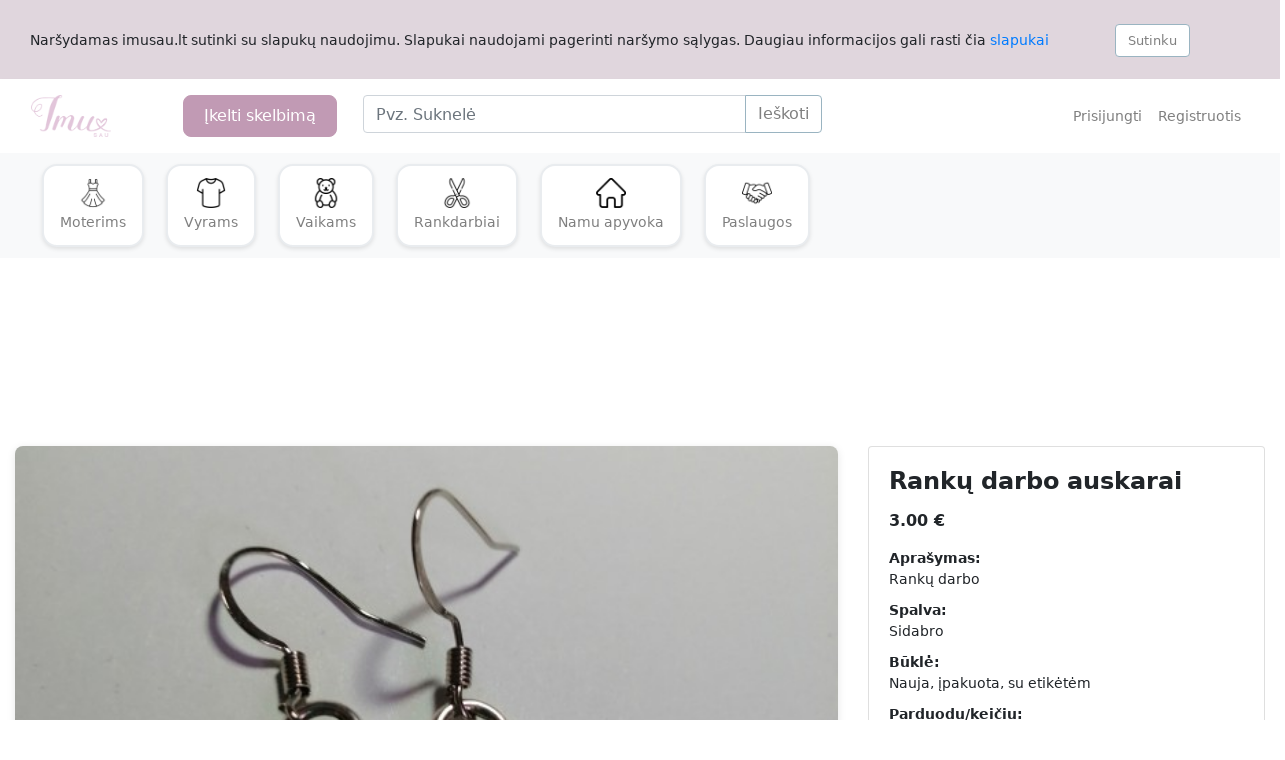

--- FILE ---
content_type: text/html; charset=UTF-8
request_url: https://imusau.lt/skelbimas/ranku-darbo-auskarai-9
body_size: 8078
content:
<!DOCTYPE html>
<html>
<head>
    <meta charset="utf-8">
    <meta name="viewport" content="width=device-width, initial-scale=1">
    <!-- CSRF Token -->
    <meta name="csrf-token" content="w4JAsgSP7Ak9jfnwDEAvSMb0Gn8aRuAXtv8d0rpy">
     <!-- Base url added -->
    <meta name="api-base-url" content="https://imusau.lt" />
        <meta name="title" content="">
    <meta name="description" content="Įvairūs skelbimai apie parduodamus, keičiamus, dovanojamus drabužius, aksesuarus, namų apyvokos reikmenis, baldus, buitinę techniką ir begalę kitų daiktų. Skelbimų portalas ImuSau.lt – pirk, parduok, dovanok, keisk, bendrauk!">
    <meta name="facebook-domain-verification" content="upcjgz4gmcrdgbxm7yfrmwbyavh6c7" />
    
    <title>Pirk, parduok, keisk, dovanok! | SKELBIMŲ PORTALAS | imusau.lt</title>
    <link rel="shortcut icon" href="https://imusau.lt/storage/images/title-icon-imusau.png">
    
    <!-- Fonts -->
    <link rel="dns-prefetch" href="//fonts.gstatic.com">
    <link href="https://fonts.googleapis.com/css?family=Nunito" rel="stylesheet" type="text/css">
    
    <!-- External CSS that needs to stay -->
    <link href="https://cdn.jsdelivr.net/npm/select2@4.0.13/dist/css/select2.min.css" rel="stylesheet" />
    <link rel="stylesheet" href="https://cdnjs.cloudflare.com/ajax/libs/animate.css/3.7.0/animate.min.css">
    <link rel="stylesheet" href="https://use.fontawesome.com/releases/v5.8.1/css/all.css" integrity="sha384-50oBUHEmvpQ+1lW4y57PTFmhCaXp0ML5d60M1M7uH2+nqUivzIebhndOJK28anvf" crossorigin="anonymous">
    
        <!-- External JS in order -->
    <script src="https://ajax.googleapis.com/ajax/libs/jquery/3.1.0/jquery.min.js"></script>
    <script src="https://imusau.lt/js/jquery.lazy.min.js"></script>
    <script src="https://imusau.lt/js/lazy-load.js"></script>
    <script src="https://imusau.lt/js/lightbox.js" defer></script>
    <script src="https://imusau.lt/js/custom.js" defer></script>
    <script src="https://imusau.lt/js/nav-categories-pull.js" defer></script>
    <script src="https://imusau.lt/js/croppie-lib.js" defer></script>
    <script src="https://imusau.lt/js/user-profile-crop.js" defer></script>
    <script src="https://cdn.jsdelivr.net/npm/select2@4.0.13/dist/js/select2.min.js" defer></script>
    <script src="https://cdn.jsdelivr.net/npm/bootstrap@4.6.0/dist/js/bootstrap.bundle.min.js"></script>

    <!-- Vite Assets (just CSS and Vue components) -->
    <link rel="preload" as="style" href="https://imusau.lt/build/assets/app-3139e86b.css" /><link rel="preload" as="style" href="https://imusau.lt/build/assets/app-680f1fab.css" /><link rel="modulepreload" href="https://imusau.lt/build/assets/app-42e3695f.js" /><link rel="stylesheet" href="https://imusau.lt/build/assets/app-3139e86b.css" /><link rel="stylesheet" href="https://imusau.lt/build/assets/app-680f1fab.css" /><script type="module" src="https://imusau.lt/build/assets/app-42e3695f.js"></script></head>
<body>
    <!-- Google tag (gtag.js) -->
    <script async src="https://www.googletagmanager.com/gtag/js?id=G-J7NL7NYJ6E"></script>
    <script>
      window.dataLayer = window.dataLayer || [];
      function gtag(){dataLayer.push(arguments);}
      gtag('js', new Date());

      gtag('config', 'G-J7NL7NYJ6E');
  </script>
    <div class="js-cookie-consent cookie-consent fixed bottom-0 inset-x-0 pb-2">
    <div class="row align-items-center">
        <div class="col-md-auto">
            <p class="text-black cookie-consent__message mb-0 mr-md-3">
                Naršydamas imusau.lt sutinki su slapukų naudojimu. Slapukai naudojami pagerinti naršymo sąlygas. Daugiau informacijos gali rasti čia <a href="/slapukai">slapukai</a>
            </p>
        </div>
        <div class="col-md-auto">
            <button class="js-cookie-consent-agree cookie-consent__agree btn btn-primary align-middle">
                Sutinku
            </button>
        </div>
    </div>
</div>


    <script>

        window.laravelCookieConsent = (function () {

            const COOKIE_VALUE = 1;
            const COOKIE_DOMAIN = 'imusau.lt';

            function consentWithCookies() {
                setCookie('laravel_cookie_consent', COOKIE_VALUE, 7300);
                hideCookieDialog();
            }

            function cookieExists(name) {
                return (document.cookie.split('; ').indexOf(name + '=' + COOKIE_VALUE) !== -1);
            }

            function hideCookieDialog() {
                const dialogs = document.getElementsByClassName('js-cookie-consent');

                for (let i = 0; i < dialogs.length; ++i) {
                    dialogs[i].style.display = 'none';
                }
            }

            function setCookie(name, value, expirationInDays) {
                const date = new Date();
                date.setTime(date.getTime() + (expirationInDays * 24 * 60 * 60 * 1000));
                document.cookie = name + '=' + value
                    + ';expires=' + date.toUTCString()
                    + ';domain=' + COOKIE_DOMAIN
                    + ';path=/'
                    + ';samesite=lax';
            }

            if (cookieExists('laravel_cookie_consent')) {
                hideCookieDialog();
            }

            const buttons = document.getElementsByClassName('js-cookie-consent-agree');

            for (let i = 0; i < buttons.length; ++i) {
                buttons[i].addEventListener('click', consentWithCookies);
            }

            return {
                consentWithCookies: consentWithCookies,
                hideCookieDialog: hideCookieDialog
            };
        })();
    </script>

    <!-- Main site content (OUTSIDE Vue app) -->
<input type="hidden" name="chatAppID" id="chatAppID" value="">

<!-- main navigation -->
<nav class="navbar navbar-expand-md navbar-light navbar-laravel">
    <div class="container">
        <a class="navbar-brand" href="https://imusau.lt">
            <img alt="Imu Sau Logo" src="/storage/images/contrast-logo-imusau.png" width="80">
        </a>
        
        <!-- Always visible search bar on mobile -->
        <div class="d-md-none mobile-search-container">
            <form class="form-inline" action="https://imusau.lt/search" method="get">
                <input type="hidden" name="_token" value="w4JAsgSP7Ak9jfnwDEAvSMb0Gn8aRuAXtv8d0rpy" autocomplete="off">                <div class="input-group mobile-search">
                    <input aria-label="Search" class="form-control" placeholder="Pvz. Suknelė" name="query">
                    <div class="input-group-append">
                        <button class="btn btn-secondary" type="submit">Ieškoti</button>
                    </div>
                </div>
            </form>
        </div>
        
        <button aria-controls="navbarSupportedContent" aria-expanded="false" aria-label="Toggle navigation" class="navbar-toggler" data-target="#navbarSupportedContent" data-toggle="collapse" type="button">
            <span class="navbar-toggler-icon"></span>
        </button>
        
        <div class="collapse navbar-collapse" id="navbarSupportedContent">
            <!-- Left Side Of Navbar -->
            <ul class="navbar-nav mr-auto ml-md-5">
                <li class="nav-item m-2" style="padding-right: 10px;">
                    <a class="nav-link btn btn-primary btn-block add-listing-btn" href="https://imusau.lt/create-product-service" style="color:white; background-color:#c19ab4;border-color:#C19AB3;padding-bottom: 8px;padding-top: 8px;border-radius: 0.5rem;padding-left: 20px;padding-right: 20px;">
                        Įkelti skelbimą
                    </a>
                </li>
                <!-- Desktop search - hidden on mobile -->
                <li class="nav-item float-right m-2 d-none d-md-block">
                    <form class="form-inline" action="https://imusau.lt/search" method="get">
                        <input type="hidden" name="_token" value="w4JAsgSP7Ak9jfnwDEAvSMb0Gn8aRuAXtv8d0rpy" autocomplete="off">                        <div class="input-group">
                            <input aria-label="Search" class="form-control" placeholder="Pvz. Suknelė" size="40" name="query">
                            <div class="input-group-append">
                                <button class="btn btn-secondary" type="submit">Ieškoti</button>
                            </div>
                        </div>
                    </form>
                </li>
            </ul>

            <!-- Right Side Of Navbar -->
            <ul class="navbar-nav ml-auto">
                <!-- Authentication Links -->
                                <li class="nav-item">
                    <a class="nav-link" href="https://imusau.lt/login">
                        Prisijungti
                    </a>
                </li>
                                <li class="nav-item">
                    <a class="nav-link" href="https://imusau.lt/register">
                        Registruotis
                    </a>
                </li>
                                            </ul>
        </div>
    </div>
</nav><!-- categories navigation -->
<nav class="navbar navbar-expand-lg navbar-light bg-light">
    <div class="container">
        <!-- Original Navbar for Large Screens -->
        <ul class="navbar-nav d-none d-lg-flex">
                        
                        <li class="nav-item dropdown px-2">
                <a class="nav-link dropdown-toggle d-flex flex-column align-items-center" href="#" id="moterims" role="button" data-toggle="dropdown" aria-haspopup="true" aria-expanded="false">
                                        <img src="https://imusau.lt/storage/images/icons/dress.png" 
                    alt="Moterims" 
                    class="category-icon mb-1"
                    width="24" 
                    height="24">
                                        <span class="category-name">Moterims</span>
                </a>
                <div class="dropdown-menu nav-dropdown1" id="nav-dropdown1" aria-labelledby="moterims">
                    <div class="row">
                        <!-- Left side (subcategories) -->
                        <div class="col-4 border-right">
                            <ul class="p-0">
                                                                <li>
                                    <a class="dropdown-item py-3" href="#" data-sub-category-id="1">
                                        Drabužiai Moteriški
                                    </a>
                                </li>
                                                                <li>
                                    <a class="dropdown-item py-3" href="#" data-sub-category-id="4">
                                        Avalynė Moterims
                                    </a>
                                </li>
                                                                <li>
                                    <a class="dropdown-item py-3" href="#" data-sub-category-id="8">
                                        Aksesuarai
                                    </a>
                                </li>
                                                                <li>
                                    <a class="dropdown-item py-3" href="#" data-sub-category-id="47">
                                        Kosmetika
                                    </a>
                                </li>
                                                            </ul>
                        </div>
                        <!-- Right side (sub-subcategories) -->
                        <div class="col-7">
                            <ul id="subSubCategoryList">
                                <!-- This will be populated dynamically based on the subCategory clicked code found in nav-categories-pull.js -->
                            </ul>
                        </div>
                    </div>
                </div>
            </li>
                        <li class="nav-item dropdown px-2">
                <a class="nav-link dropdown-toggle d-flex flex-column align-items-center" href="#" id="vyrams" role="button" data-toggle="dropdown" aria-haspopup="true" aria-expanded="false">
                                        <img src="https://imusau.lt/storage/images/icons/t-shirt.png" 
                    alt="Vyrams" 
                    class="category-icon mb-1"
                    width="24" 
                    height="24">
                                        <span class="category-name">Vyrams</span>
                </a>
                <div class="dropdown-menu nav-dropdown1" id="nav-dropdown1" aria-labelledby="vyrams">
                    <div class="row">
                        <!-- Left side (subcategories) -->
                        <div class="col-4 border-right">
                            <ul class="p-0">
                                                                <li>
                                    <a class="dropdown-item py-3" href="#" data-sub-category-id="2">
                                        Drabužiai Vyriški
                                    </a>
                                </li>
                                                                <li>
                                    <a class="dropdown-item py-3" href="#" data-sub-category-id="5">
                                        Avalynė Vyrams
                                    </a>
                                </li>
                                                            </ul>
                        </div>
                        <!-- Right side (sub-subcategories) -->
                        <div class="col-7">
                            <ul id="subSubCategoryList">
                                <!-- This will be populated dynamically based on the subCategory clicked code found in nav-categories-pull.js -->
                            </ul>
                        </div>
                    </div>
                </div>
            </li>
                        <li class="nav-item dropdown px-2">
                <a class="nav-link dropdown-toggle d-flex flex-column align-items-center" href="#" id="vaikams" role="button" data-toggle="dropdown" aria-haspopup="true" aria-expanded="false">
                                        <img src="https://imusau.lt/storage/images/icons/teddy-bear.png" 
                    alt="Vaikams" 
                    class="category-icon mb-1"
                    width="24" 
                    height="24">
                                        <span class="category-name">Vaikams</span>
                </a>
                <div class="dropdown-menu nav-dropdown1" id="nav-dropdown1" aria-labelledby="vaikams">
                    <div class="row">
                        <!-- Left side (subcategories) -->
                        <div class="col-4 border-right">
                            <ul class="p-0">
                                                                <li>
                                    <a class="dropdown-item py-3" href="#" data-sub-category-id="3">
                                        Drabužiai Vaikams
                                    </a>
                                </li>
                                                                <li>
                                    <a class="dropdown-item py-3" href="#" data-sub-category-id="6">
                                        Avalynė Vaikams
                                    </a>
                                </li>
                                                                <li>
                                    <a class="dropdown-item py-3" href="#" data-sub-category-id="32">
                                        Žaislai
                                    </a>
                                </li>
                                                                <li>
                                    <a class="dropdown-item py-3" href="#" data-sub-category-id="34">
                                        Žaidimai
                                    </a>
                                </li>
                                                                <li>
                                    <a class="dropdown-item py-3" href="#" data-sub-category-id="35">
                                        Vėžimėliai
                                    </a>
                                </li>
                                                                <li>
                                    <a class="dropdown-item py-3" href="#" data-sub-category-id="36">
                                        Judėjimo priemonės
                                    </a>
                                </li>
                                                                <li>
                                    <a class="dropdown-item py-3" href="#" data-sub-category-id="37">
                                        Kėdutės
                                    </a>
                                </li>
                                                                <li>
                                    <a class="dropdown-item py-3" href="#" data-sub-category-id="38">
                                        Baldai
                                    </a>
                                </li>
                                                                <li>
                                    <a class="dropdown-item py-3" href="#" data-sub-category-id="55">
                                        Mokykliniai reikmenys
                                    </a>
                                </li>
                                                            </ul>
                        </div>
                        <!-- Right side (sub-subcategories) -->
                        <div class="col-7">
                            <ul id="subSubCategoryList">
                                <!-- This will be populated dynamically based on the subCategory clicked code found in nav-categories-pull.js -->
                            </ul>
                        </div>
                    </div>
                </div>
            </li>
                        <li class="nav-item dropdown px-2">
                <a class="nav-link dropdown-toggle d-flex flex-column align-items-center" href="#" id="rankdarbiai" role="button" data-toggle="dropdown" aria-haspopup="true" aria-expanded="false">
                                        <img src="https://imusau.lt/storage/images/icons/scissors.png" 
                    alt="Rankdarbiai" 
                    class="category-icon mb-1"
                    width="24" 
                    height="24">
                                        <span class="category-name">Rankdarbiai</span>
                </a>
                <div class="dropdown-menu nav-dropdown1" id="nav-dropdown1" aria-labelledby="rankdarbiai">
                    <div class="row">
                        <!-- Left side (subcategories) -->
                        <div class="col-4 border-right">
                            <ul class="p-0">
                                                                <li>
                                    <a class="dropdown-item py-3" href="#" data-sub-category-id="14">
                                        Nėriniai
                                    </a>
                                </li>
                                                                <li>
                                    <a class="dropdown-item py-3" href="#" data-sub-category-id="15">
                                        Mezginiai
                                    </a>
                                </li>
                                                                <li>
                                    <a class="dropdown-item py-3" href="#" data-sub-category-id="16">
                                        Siuviniai
                                    </a>
                                </li>
                                                                <li>
                                    <a class="dropdown-item py-3" href="#" data-sub-category-id="17">
                                        Veltiniai
                                    </a>
                                </li>
                                                                <li>
                                    <a class="dropdown-item py-3" href="#" data-sub-category-id="18">
                                        Juvelyriniai dirbiniai
                                    </a>
                                </li>
                                                                <li>
                                    <a class="dropdown-item py-3" href="#" data-sub-category-id="19">
                                        Atvirukai, Paveiksliukai 
                                    </a>
                                </li>
                                                                <li>
                                    <a class="dropdown-item py-3" href="#" data-sub-category-id="20">
                                        Žaislai ir lėlės
                                    </a>
                                </li>
                                                                <li>
                                    <a class="dropdown-item py-3" href="#" data-sub-category-id="21">
                                        Rankdarbiai Velykoms
                                    </a>
                                </li>
                                                                <li>
                                    <a class="dropdown-item py-3" href="#" data-sub-category-id="22">
                                        Rankdarbiai Kalėdoms
                                    </a>
                                </li>
                                                                <li>
                                    <a class="dropdown-item py-3" href="#" data-sub-category-id="23">
                                        Paveikslai
                                    </a>
                                </li>
                                                                <li>
                                    <a class="dropdown-item py-3" href="#" data-sub-category-id="25">
                                        Floristikos gaminiai
                                    </a>
                                </li>
                                                                <li>
                                    <a class="dropdown-item py-3" href="#" data-sub-category-id="26">
                                        Įvairūs rankdarbiai
                                    </a>
                                </li>
                                                                <li>
                                    <a class="dropdown-item py-3" href="#" data-sub-category-id="68">
                                        Autoriniai Darbai
                                    </a>
                                </li>
                                                            </ul>
                        </div>
                        <!-- Right side (sub-subcategories) -->
                        <div class="col-7">
                            <ul id="subSubCategoryList">
                                <!-- This will be populated dynamically based on the subCategory clicked code found in nav-categories-pull.js -->
                            </ul>
                        </div>
                    </div>
                </div>
            </li>
                        <li class="nav-item dropdown px-2">
                <a class="nav-link dropdown-toggle d-flex flex-column align-items-center" href="#" id="namu-apyvoka" role="button" data-toggle="dropdown" aria-haspopup="true" aria-expanded="false">
                                        <img src="https://imusau.lt/storage/images/icons/home.png" 
                    alt="Namu apyvoka" 
                    class="category-icon mb-1"
                    width="24" 
                    height="24">
                                        <span class="category-name">Namu apyvoka</span>
                </a>
                <div class="dropdown-menu nav-dropdown1" id="nav-dropdown1" aria-labelledby="namu-apyvoka">
                    <div class="row">
                        <!-- Left side (subcategories) -->
                        <div class="col-4 border-right">
                            <ul class="p-0">
                                                                <li>
                                    <a class="dropdown-item py-3" href="#" data-sub-category-id="27">
                                        Baldai
                                    </a>
                                </li>
                                                                <li>
                                    <a class="dropdown-item py-3" href="#" data-sub-category-id="28">
                                        Buitinė technika
                                    </a>
                                </li>
                                                                <li>
                                    <a class="dropdown-item py-3" href="#" data-sub-category-id="29">
                                        Kita technika
                                    </a>
                                </li>
                                                                <li>
                                    <a class="dropdown-item py-3" href="#" data-sub-category-id="30">
                                        Interjero aksesuarai
                                    </a>
                                </li>
                                                                <li>
                                    <a class="dropdown-item py-3" href="#" data-sub-category-id="56">
                                        Indai
                                    </a>
                                </li>
                                                                <li>
                                    <a class="dropdown-item py-3" href="#" data-sub-category-id="57">
                                        Stalo įrankiai
                                    </a>
                                </li>
                                                                <li>
                                    <a class="dropdown-item py-3" href="#" data-sub-category-id="58">
                                        Valymo Reikmenys 
                                    </a>
                                </li>
                                                                <li>
                                    <a class="dropdown-item py-3" href="#" data-sub-category-id="59">
                                        Virtuvės reikmenys
                                    </a>
                                </li>
                                                                <li>
                                    <a class="dropdown-item py-3" href="#" data-sub-category-id="60">
                                        Antikvaras
                                    </a>
                                </li>
                                                                <li>
                                    <a class="dropdown-item py-3" href="#" data-sub-category-id="61">
                                        Kita
                                    </a>
                                </li>
                                                            </ul>
                        </div>
                        <!-- Right side (sub-subcategories) -->
                        <div class="col-7">
                            <ul id="subSubCategoryList">
                                <!-- This will be populated dynamically based on the subCategory clicked code found in nav-categories-pull.js -->
                            </ul>
                        </div>
                    </div>
                </div>
            </li>
                        <li class="nav-item dropdown px-2">
                <a class="nav-link dropdown-toggle d-flex flex-column align-items-center" href="#" id="paslaugos" role="button" data-toggle="dropdown" aria-haspopup="true" aria-expanded="false">
                                        <img src="https://imusau.lt/storage/images/icons/handshake.png" 
                    alt="Paslaugos" 
                    class="category-icon mb-1"
                    width="24" 
                    height="24">
                                        <span class="category-name">Paslaugos</span>
                </a>
                <div class="dropdown-menu nav-dropdown1" id="nav-dropdown1" aria-labelledby="paslaugos">
                    <div class="row">
                        <!-- Left side (subcategories) -->
                        <div class="col-4 border-right">
                            <ul class="p-0">
                                                                <li>
                                    <a class="dropdown-item py-3" href="#" data-sub-category-id="67">
                                        Siūlau paslaugas
                                    </a>
                                </li>
                                                            </ul>
                        </div>
                        <!-- Right side (sub-subcategories) -->
                        <div class="col-7">
                            <ul id="subSubCategoryList">
                                <!-- This will be populated dynamically based on the subCategory clicked code found in nav-categories-pull.js -->
                            </ul>
                        </div>
                    </div>
                </div>
            </li>
                    </ul>
    </div>
</nav><!-- Separate Navbar for Mobile Screens -->
<nav class="navbar navbar-light bg-light d-lg-none p-0">
        <div class="container">
        <div class="scrollable-categories">
            <ul class="navbar-nav">
                                <li class="nav-item">
                    <a class="nav-link" href="https://imusau.lt/skelbimai/k/moterims">
                        Moterims
                    </a>
                </li>
                                <li class="nav-item">
                    <a class="nav-link" href="https://imusau.lt/skelbimai/k/vyrams">
                        Vyrams
                    </a>
                </li>
                                <li class="nav-item">
                    <a class="nav-link" href="https://imusau.lt/skelbimai/k/vaikams">
                        Vaikams
                    </a>
                </li>
                                <li class="nav-item">
                    <a class="nav-link" href="https://imusau.lt/skelbimai/k/rankdarbiai">
                        Rankdarbiai
                    </a>
                </li>
                                <li class="nav-item">
                    <a class="nav-link" href="https://imusau.lt/skelbimai/k/namu-apyvoka">
                        Namu apyvoka
                    </a>
                </li>
                                <li class="nav-item">
                    <a class="nav-link" href="https://imusau.lt/skelbimai/k/paslaugos">
                        Paslaugos
                    </a>
                </li>
                            </ul>
        </div>
    </div>
</nav>
<!--end categories navigation -->
<main class="py-4">

    <div class="container">
 <!--  <p class="text-muted">Kategorija: Rankų darbo auskarai</p> -->

    <div class="add-banner">
            <script async src="https://pagead2.googlesyndication.com/pagead/js/adsbygoogle.js?client=ca-pub-5398600285658801"
                 crossorigin="anonymous"></script>
            <ins class="adsbygoogle"
                 style="display:block"
                 data-ad-format="fluid"
                 data-ad-layout-key="-h2+d+5c-9-3e"
                 data-ad-client="ca-pub-5398600285658801"
                 data-ad-slot="8142042617"></ins>
            <script>
                 (adsbygoogle = window.adsbygoogle || []).push({});
            </script>
    </div>


 <div class="row"> <!-- top row -->

    <!-- pictures row -->

<div class="col-sm-12 col-lg-8 pb-3">
    
            <div class="image-gallery">
                            <!-- Single image - full width -->
                <div class="single-image">
                    <a data-lightbox="product-gallery" href="/storage/images/1595675572_IMG_20200725_125440.jpg">
                        <img alt="imusau.lt | parduodama Rankų darbo auskarai" 
                             class="img-fluid gallery-image" 
                             src="/storage/images/1595675572_IMG_20200725_125440.jpg">
                    </a>
                </div>
                    </div>
    </div>

    <!-- end pictures row section -->

    <div class="col-sm-12 col-lg-4">
                <div class="card card-cascade">
                        <!-- Card content -->
            <div class="card-body card-body-cascade">
                <!-- Title -->
                <h4 class="card-title-product">
                    <strong>Rankų darbo auskarai</strong>
                </h4>

                                <!-- Price -->
                <h6 class="font-weight-bold indigo-text py-2">
                    3.00 €
                </h6>
                
                <!-- Product Details -->
                <div class="product-details">
                    <!-- Description -->
                    <div class="detail-section">
                        <p class="detail-label"><b>Aprašymas:</b></p>
                        <p class="card-text">Rankų darbo</p>
                    </div>

                    
                                        <!-- Color -->
                    <div class="detail-section">
                        <p class="detail-label"><b>Spalva:</b></p>
                        <p class="card-text">Sidabro</p>
                    </div>
                    
                                        <!-- Condition -->
                    <div class="detail-section">
                        <p class="detail-label"><b>Būklė:</b></p>
                        <p class="card-text">Nauja, įpakuota, su etikėtėm</p>
                    </div>
                    
                                        <!-- Sell Type -->
                    <div class="detail-section">
                        <p class="detail-label"><b>Parduodu/keičiu:</b></p>
                        <p class="card-text">Parduodu</p>
                    </div>
                                    </div>

                <!-- Action Button -->
                <div class="action-section mt-3">
                    <a href="https://imusau.lt/chatify/560?message=Domina%3A+Rank%C5%B3+darbo+auskarai++kaina%3A3.00">
                        <button class="btn btn-pink w-100" style="color:white;" type="button">
                            Siųsti užklausą
                        </button>
                    </a>
                </div>
            </div>
             <!-- end card-body card-body-cascade -->
  <!-- Card footer -->
  <div class="card-footer text-muted text-center">
   <product-like
        isproductlikedurl="https://imusau.lt/skelbimas/2185/isproductliked"
        likeurl="https://imusau.lt/skelbimas/2185/like"
        unlikeurl="https://imusau.lt/skelbimas/2185/unlike">
    </product-like>
  </div>
<!-- user card footer -->

<div class="card-footer text-muted">
    <div class="row">
        <div class="col-3">
            <a href="/users/560">
                <img alt="Nario nuotrauka" class=" float-right" src="/storage/images/user-profile/1595675189_52206.jpeg" style="height:50px; border-radius: 50%;">
                </img>
            </a>
        </div>
        <div class="col-9">
            <div class="row">
                <div class="col-9">
                    <a href="/users/560"><p class="card-owner-name float-left">rankudarbodirbiniai</p></a>
                </div>
                <div class="col-9">
                        <star-rating
                            rating="0"
                            star-size="15"
                            show-rating="false"
                            read-only="true">
                        </star-rating>
                </div>
            </div>
        </div>
</div>
</div>
</div>
</div>
<!-- end card section -->
</div> <!--end <div class="col-sm-12 col-lg-8 pb-3"> -->
    <!-- end single product row -->

    <!-- simillar products-->

    <br>

        <div class="add-banner">
            <script async src="https://pagead2.googlesyndication.com/pagead/js/adsbygoogle.js?client=ca-pub-5398600285658801"
                 crossorigin="anonymous"></script>
            <ins class="adsbygoogle"
                 style="display:block"
                 data-ad-format="fluid"
                 data-ad-layout-key="-h2+d+5c-9-3e"
                 data-ad-client="ca-pub-5398600285658801"
                 data-ad-slot="8142042617"></ins>
            <script>
                 (adsbygoogle = window.adsbygoogle || []).push({});
            </script>
        </div>

    <h4>
        Panašūs skelbimai <small class="text-muted">(53)</small>
    </h4>
    <br>
    <div class="row">
                <div class="col-product col-6 col-lg-3 col-xl-2 p-0">
    <div class="card-product card ml-1 mr-1 mb-3">
        <div class="position-relative">
                        <a href="https://imusau.lt/skelbimas/atsvaitiniai-papuosalai">
                <img alt="imusau.lt | parduodama Atšvaitiniai papuošalai" class="lazy card-product-image card-img-top" data-src="/storage/images/1762111643_20251102_211949.jpg" src=""/>
            </a>
            <!-- Like Button -->
            <div class="position-absolute" style="top: 15px; left: 15px; z-index: 10;">
                <product-like
        isproductlikedurl="https://imusau.lt/skelbimas/15627/isproductliked"
        likeurl="https://imusau.lt/skelbimas/15627/like"
        unlikeurl="https://imusau.lt/skelbimas/15627/unlike">
    </product-like>
            </div>
        </div>
        <div class="crd-custom card-body">
            <div class="row">
                <div class="col-12">
                    <h5 class="card-title" style="font-size: 1rem;">
                        <a href="https://imusau.lt/skelbimas/atsvaitiniai-papuosalai">
                            Atšvaitiniai papuošalai
                        </a>
                    </h5>
                </div>
                <div class="col-12">
                    <div class="row">
                            <div class="col-6">
                                <p class="card-text" style="font-size: 0.9rem; text-align: left;">
                                                                            1.40 €
                                                                    </p>
                            </div>
                            <div class="col-6 product-size pt-0 pb-0" style="text-align: end;">
                                                                    <span class="float-right text-white-50 "></span>
                                                            </div>
                    </div>
                </div>
            </div>
        </div>
    </div>
</div>                <div class="col-product col-6 col-lg-3 col-xl-2 p-0">
    <div class="card-product card ml-1 mr-1 mb-3">
        <div class="position-relative">
                        <a href="https://imusau.lt/skelbimas/nauji-auskarai-2">
                <img alt="imusau.lt | parduodama nauji auskarai" class="lazy card-product-image card-img-top" data-src="/storage/images/1745315465_image_picker_DBD65A4D-1750-4456-B42C-10CEA45E94F8-53751-000012FC265059EB.jpg" src=""/>
            </a>
            <!-- Like Button -->
            <div class="position-absolute" style="top: 15px; left: 15px; z-index: 10;">
                <product-like
        isproductlikedurl="https://imusau.lt/skelbimas/15067/isproductliked"
        likeurl="https://imusau.lt/skelbimas/15067/like"
        unlikeurl="https://imusau.lt/skelbimas/15067/unlike">
    </product-like>
            </div>
        </div>
        <div class="crd-custom card-body">
            <div class="row">
                <div class="col-12">
                    <h5 class="card-title" style="font-size: 1rem;">
                        <a href="https://imusau.lt/skelbimas/nauji-auskarai-2">
                            nauji auskarai
                        </a>
                    </h5>
                </div>
                <div class="col-12">
                    <div class="row">
                            <div class="col-6">
                                <p class="card-text" style="font-size: 0.9rem; text-align: left;">
                                                                            0.00 €
                                                                    </p>
                            </div>
                            <div class="col-6 product-size pt-0 pb-0" style="text-align: end;">
                                                                    <span class="float-right text-white-50 "></span>
                                                            </div>
                    </div>
                </div>
            </div>
        </div>
    </div>
</div>                <div class="col-product col-6 col-lg-3 col-xl-2 p-0">
    <div class="card-product card ml-1 mr-1 mb-3">
        <div class="position-relative">
                        <a href="https://imusau.lt/skelbimas/ranku-darbo-auskarai-arbuziukai">
                <img alt="imusau.lt | parduodama Rankų darbo auskarai &quot;Arbūziukai&quot;" class="lazy card-product-image card-img-top" data-src="/storage/images/1739025817_1000001805.jpg" src=""/>
            </a>
            <!-- Like Button -->
            <div class="position-absolute" style="top: 15px; left: 15px; z-index: 10;">
                <product-like
        isproductlikedurl="https://imusau.lt/skelbimas/13934/isproductliked"
        likeurl="https://imusau.lt/skelbimas/13934/like"
        unlikeurl="https://imusau.lt/skelbimas/13934/unlike">
    </product-like>
            </div>
        </div>
        <div class="crd-custom card-body">
            <div class="row">
                <div class="col-12">
                    <h5 class="card-title" style="font-size: 1rem;">
                        <a href="https://imusau.lt/skelbimas/ranku-darbo-auskarai-arbuziukai">
                            Rankų darbo auskarai &quot;Arbūziukai&quot;
                        </a>
                    </h5>
                </div>
                <div class="col-12">
                    <div class="row">
                            <div class="col-6">
                                <p class="card-text" style="font-size: 0.9rem; text-align: left;">
                                                                            8.00 €
                                                                    </p>
                            </div>
                            <div class="col-6 product-size pt-0 pb-0" style="text-align: end;">
                                                                    <span class="float-right text-white-50 "></span>
                                                            </div>
                    </div>
                </div>
            </div>
        </div>
    </div>
</div>                <div class="col-product col-6 col-lg-3 col-xl-2 p-0">
    <div class="card-product card ml-1 mr-1 mb-3">
        <div class="position-relative">
                        <a href="https://imusau.lt/skelbimas/ranku-darbo-auskariukai-rozytes">
                <img alt="imusau.lt | parduodama Rankų darbo auskariukai &quot;Rožytes&quot;" class="lazy card-product-image card-img-top" data-src="/storage/images/1738998205_1000001804.jpg" src=""/>
            </a>
            <!-- Like Button -->
            <div class="position-absolute" style="top: 15px; left: 15px; z-index: 10;">
                <product-like
        isproductlikedurl="https://imusau.lt/skelbimas/13921/isproductliked"
        likeurl="https://imusau.lt/skelbimas/13921/like"
        unlikeurl="https://imusau.lt/skelbimas/13921/unlike">
    </product-like>
            </div>
        </div>
        <div class="crd-custom card-body">
            <div class="row">
                <div class="col-12">
                    <h5 class="card-title" style="font-size: 1rem;">
                        <a href="https://imusau.lt/skelbimas/ranku-darbo-auskariukai-rozytes">
                            Rankų darbo auskariukai &quot;Rožytes&quot;
                        </a>
                    </h5>
                </div>
                <div class="col-12">
                    <div class="row">
                            <div class="col-6">
                                <p class="card-text" style="font-size: 0.9rem; text-align: left;">
                                                                            8.00 €
                                                                    </p>
                            </div>
                            <div class="col-6 product-size pt-0 pb-0" style="text-align: end;">
                                                                    <span class="float-right text-white-50 "></span>
                                                            </div>
                    </div>
                </div>
            </div>
        </div>
    </div>
</div>            </div>
        <a href="https://imusau.lt/skelbimai/aksesuarai/juvelyriniai-auskarai">Rodyti daugiau</a>
    <br>

    <!--end simillar products-->

    <br>

        <div class="add-banner">
            <script async src="https://pagead2.googlesyndication.com/pagead/js/adsbygoogle.js?client=ca-pub-5398600285658801"
                 crossorigin="anonymous"></script>
            <ins class="adsbygoogle"
                 style="display:block"
                 data-ad-format="fluid"
                 data-ad-layout-key="-h2+d+5c-9-3e"
                 data-ad-client="ca-pub-5398600285658801"
                 data-ad-slot="8142042617"></ins>
            <script>
                 (adsbygoogle = window.adsbygoogle || []).push({});
            </script>
        </div>
    <h4>
        Kiti nario skelbimai <small class="text-muted">(4)</small>
    </h4>
    <br>
    <div class="row">
                <div class="col-product col-6 col-lg-3 col-xl-2 p-0">
    <div class="card-product card ml-1 mr-1 mb-3">
        <div class="position-relative">
                        <a href="https://imusau.lt/skelbimas/ranku-darbo-auskarai-6">
                <img alt="imusau.lt | parduodama Rankų darbo auskarai" class="lazy card-product-image card-img-top" data-src="/storage/images/1595675412_IMG_20200725_125336.jpg" src=""/>
            </a>
            <!-- Like Button -->
            <div class="position-absolute" style="top: 15px; left: 15px; z-index: 10;">
                <product-like
        isproductlikedurl="https://imusau.lt/skelbimas/2182/isproductliked"
        likeurl="https://imusau.lt/skelbimas/2182/like"
        unlikeurl="https://imusau.lt/skelbimas/2182/unlike">
    </product-like>
            </div>
        </div>
        <div class="crd-custom card-body">
            <div class="row">
                <div class="col-12">
                    <h5 class="card-title" style="font-size: 1rem;">
                        <a href="https://imusau.lt/skelbimas/ranku-darbo-auskarai-6">
                            Rankų darbo auskarai
                        </a>
                    </h5>
                </div>
                <div class="col-12">
                    <div class="row">
                            <div class="col-6">
                                <p class="card-text" style="font-size: 0.9rem; text-align: left;">
                                                                            3.00 €
                                                                    </p>
                            </div>
                            <div class="col-6 product-size pt-0 pb-0" style="text-align: end;">
                                                                    <span class="float-right text-white-50 "></span>
                                                            </div>
                    </div>
                </div>
            </div>
        </div>
    </div>
</div>                <div class="col-product col-6 col-lg-3 col-xl-2 p-0">
    <div class="card-product card ml-1 mr-1 mb-3">
        <div class="position-relative">
                        <a href="https://imusau.lt/skelbimas/ranku-darbo-auskarai-7">
                <img alt="imusau.lt | parduodama Ranku darbo auskarai" class="lazy card-product-image card-img-top" data-src="/storage/images/1595675473_IMG_20200725_125810.jpg" src=""/>
            </a>
            <!-- Like Button -->
            <div class="position-absolute" style="top: 15px; left: 15px; z-index: 10;">
                <product-like
        isproductlikedurl="https://imusau.lt/skelbimas/2183/isproductliked"
        likeurl="https://imusau.lt/skelbimas/2183/like"
        unlikeurl="https://imusau.lt/skelbimas/2183/unlike">
    </product-like>
            </div>
        </div>
        <div class="crd-custom card-body">
            <div class="row">
                <div class="col-12">
                    <h5 class="card-title" style="font-size: 1rem;">
                        <a href="https://imusau.lt/skelbimas/ranku-darbo-auskarai-7">
                            Ranku darbo auskarai
                        </a>
                    </h5>
                </div>
                <div class="col-12">
                    <div class="row">
                            <div class="col-6">
                                <p class="card-text" style="font-size: 0.9rem; text-align: left;">
                                                                            2.00 €
                                                                    </p>
                            </div>
                            <div class="col-6 product-size pt-0 pb-0" style="text-align: end;">
                                                                    <span class="float-right text-white-50 "></span>
                                                            </div>
                    </div>
                </div>
            </div>
        </div>
    </div>
</div>                <div class="col-product col-6 col-lg-3 col-xl-2 p-0">
    <div class="card-product card ml-1 mr-1 mb-3">
        <div class="position-relative">
                        <a href="https://imusau.lt/skelbimas/ranku-darbo-auskarai-8">
                <img alt="imusau.lt | parduodama Rankų darbo auskarai" class="lazy card-product-image card-img-top" data-src="/storage/images/1595675516_IMG_20200725_130019.jpg" src=""/>
            </a>
            <!-- Like Button -->
            <div class="position-absolute" style="top: 15px; left: 15px; z-index: 10;">
                <product-like
        isproductlikedurl="https://imusau.lt/skelbimas/2184/isproductliked"
        likeurl="https://imusau.lt/skelbimas/2184/like"
        unlikeurl="https://imusau.lt/skelbimas/2184/unlike">
    </product-like>
            </div>
        </div>
        <div class="crd-custom card-body">
            <div class="row">
                <div class="col-12">
                    <h5 class="card-title" style="font-size: 1rem;">
                        <a href="https://imusau.lt/skelbimas/ranku-darbo-auskarai-8">
                            Rankų darbo auskarai
                        </a>
                    </h5>
                </div>
                <div class="col-12">
                    <div class="row">
                            <div class="col-6">
                                <p class="card-text" style="font-size: 0.9rem; text-align: left;">
                                                                            2.00 €
                                                                    </p>
                            </div>
                            <div class="col-6 product-size pt-0 pb-0" style="text-align: end;">
                                                                    <span class="float-right text-white-50 "></span>
                                                            </div>
                    </div>
                </div>
            </div>
        </div>
    </div>
</div>                <div class="col-product col-6 col-lg-3 col-xl-2 p-0">
    <div class="card-product card ml-1 mr-1 mb-3">
        <div class="position-relative">
                        <a href="https://imusau.lt/skelbimas/ranku-darbo-auskarai-9">
                <img alt="imusau.lt | parduodama Rankų darbo auskarai" class="lazy card-product-image card-img-top" data-src="/storage/images/1595675572_IMG_20200725_125440.jpg" src=""/>
            </a>
            <!-- Like Button -->
            <div class="position-absolute" style="top: 15px; left: 15px; z-index: 10;">
                <product-like
        isproductlikedurl="https://imusau.lt/skelbimas/2185/isproductliked"
        likeurl="https://imusau.lt/skelbimas/2185/like"
        unlikeurl="https://imusau.lt/skelbimas/2185/unlike">
    </product-like>
            </div>
        </div>
        <div class="crd-custom card-body">
            <div class="row">
                <div class="col-12">
                    <h5 class="card-title" style="font-size: 1rem;">
                        <a href="https://imusau.lt/skelbimas/ranku-darbo-auskarai-9">
                            Rankų darbo auskarai
                        </a>
                    </h5>
                </div>
                <div class="col-12">
                    <div class="row">
                            <div class="col-6">
                                <p class="card-text" style="font-size: 0.9rem; text-align: left;">
                                                                            3.00 €
                                                                    </p>
                            </div>
                            <div class="col-6 product-size pt-0 pb-0" style="text-align: end;">
                                                                    <span class="float-right text-white-50 "></span>
                                                            </div>
                    </div>
                </div>
            </div>
        </div>
    </div>
</div>            </div>

    <a href="https://imusau.lt/users/560">Rodyti daugiau</a>

    <!--end other products owned by the user-->
</div> <!-- end top row -->

</main>



<script type="text/javascript">
function notificationShow(data){
    var chatAppID = document.getElementById('chatAppID').value;
    if (chatAppID != data.arr.sender_id) {
        console.log('Browser does not support notifications.');
    } else {
        // check if permission is already granted
        if (Notification.permission === 'granted') {
            // show notification here
            var notify = new Notification('Imu Sau', {
                body: 'You have got message from '+data.message.sender.username,
                icon: '/storage/images/contrast-logo-imusau.png',
            });
        } else {
            // request permission from user
            Notification.requestPermission().then(function (p) {
                if (p === 'granted') {
                    // show notification here
                    var notify = new Notification('Imu Sau', {
                        body: 'You have got message from '+data.message.sender.username,
                        icon: '/storage/images/contrast-logo-imusau.png',
                    });
                } else {
                    console.log('User blocked notifications.');
                }
            }).catch(function (err) {
                console.error(err);
            });
        }
    }
};
</script>    <!-- Footer -->
<footer class="footer">

<div class="container">
<ul class="foote_bottom_ul_amrc">
<li><a href="https://imusau.lt/apie">Apie Imu Sau</a></li>
<li><a href="https://imusau.lt/privatumo-politika">Privatumo Politika</a></li>
<li><a href="https://imusau.lt/taisykles">Taisyklės</a></li>
<li><a href="https://imusau.lt/gincai">Ginčų sprendimo gidas</a></li>
<li><a href="https://imusau.lt/etiketas">Bendruomenės etiketas</a></li>
<li><a href="https://imusau.lt/slapukai">Slapukai</a></li>

</ul>
</div>

	
	<script src="https://imusau.lt/js/croppie-lib.js" defer></script>  
	<script src="https://imusau.lt/js/user-profile-crop.js" defer></script>
  </footer>
  <!-- Footer -->
<div class="js-cookie-consent cookie-consent fixed bottom-0 inset-x-0 pb-2">
    <div class="row align-items-center">
        <div class="col-md-auto">
            <p class="text-black cookie-consent__message mb-0 mr-md-3">
                Naršydamas imusau.lt sutinki su slapukų naudojimu. Slapukai naudojami pagerinti naršymo sąlygas. Daugiau informacijos gali rasti čia <a href="/slapukai">slapukai</a>
            </p>
        </div>
        <div class="col-md-auto">
            <button class="js-cookie-consent-agree cookie-consent__agree btn btn-primary align-middle">
                Sutinku
            </button>
        </div>
    </div>
</div>


    <script>

        window.laravelCookieConsent = (function () {

            const COOKIE_VALUE = 1;
            const COOKIE_DOMAIN = 'imusau.lt';

            function consentWithCookies() {
                setCookie('laravel_cookie_consent', COOKIE_VALUE, 7300);
                hideCookieDialog();
            }

            function cookieExists(name) {
                return (document.cookie.split('; ').indexOf(name + '=' + COOKIE_VALUE) !== -1);
            }

            function hideCookieDialog() {
                const dialogs = document.getElementsByClassName('js-cookie-consent');

                for (let i = 0; i < dialogs.length; ++i) {
                    dialogs[i].style.display = 'none';
                }
            }

            function setCookie(name, value, expirationInDays) {
                const date = new Date();
                date.setTime(date.getTime() + (expirationInDays * 24 * 60 * 60 * 1000));
                document.cookie = name + '=' + value
                    + ';expires=' + date.toUTCString()
                    + ';domain=' + COOKIE_DOMAIN
                    + ';path=/'
                    + ';samesite=lax';
            }

            if (cookieExists('laravel_cookie_consent')) {
                hideCookieDialog();
            }

            const buttons = document.getElementsByClassName('js-cookie-consent-agree');

            for (let i = 0; i < buttons.length; ++i) {
                buttons[i].addEventListener('click', consentWithCookies);
            }

            return {
                consentWithCookies: consentWithCookies,
                hideCookieDialog: hideCookieDialog
            };
        })();
    </script>

</body>
</html>


--- FILE ---
content_type: text/html; charset=utf-8
request_url: https://www.google.com/recaptcha/api2/aframe
body_size: 266
content:
<!DOCTYPE HTML><html><head><meta http-equiv="content-type" content="text/html; charset=UTF-8"></head><body><script nonce="n7o1rUDnPqygawX0fIy_Ow">/** Anti-fraud and anti-abuse applications only. See google.com/recaptcha */ try{var clients={'sodar':'https://pagead2.googlesyndication.com/pagead/sodar?'};window.addEventListener("message",function(a){try{if(a.source===window.parent){var b=JSON.parse(a.data);var c=clients[b['id']];if(c){var d=document.createElement('img');d.src=c+b['params']+'&rc='+(localStorage.getItem("rc::a")?sessionStorage.getItem("rc::b"):"");window.document.body.appendChild(d);sessionStorage.setItem("rc::e",parseInt(sessionStorage.getItem("rc::e")||0)+1);localStorage.setItem("rc::h",'1769495556862');}}}catch(b){}});window.parent.postMessage("_grecaptcha_ready", "*");}catch(b){}</script></body></html>

--- FILE ---
content_type: text/css
request_url: https://imusau.lt/build/assets/app-680f1fab.css
body_size: 3414
content:
@import"https://fonts.googleapis.com/css?family=Nunito";.navbar-laravel{background-color:#fff;box-shadow:0 2px 4px #0000000a}body{font-family:Inter,system-ui,-apple-system,sans-serif}@media (min-width: 1200px){.container,.container-lg,.container-md,.container-sm,.container-xl{max-width:1280px}}.navbar .container{display:flex}.container: ; .navbar-nav{margin:0 auto}.navbar .dropdown-toggle:after{display:none!important}.category-icon{width:30px;height:30px;object-fit:contain;transition:all .3s ease}.navbar .nav-item.dropdown .nav-link{display:flex!important;flex-direction:column;align-items:center;text-align:center;padding:.75rem 1rem;min-height:60px;border:2px solid #e9ecef;border-radius:15px;margin:3px;background-color:#fff;transition:all .3s ease;box-shadow:0 2px 4px #0000001a}.nav-item .nav-link:hover{border-color:#007bff;background-color:#e7f3ff;transform:translateY(-2px);box-shadow:0 4px 8px #00000026}.nav-link{display:flex!important;flex-direction:column;align-items:center;text-align:center;padding:.75rem 1rem}.category-name{font-size:.9rem;font-weight:500;white-space:nowrap}.nav-link:hover .category-icon{transform:scale(1.1)}.nav-link:hover{text-decoration:none}.nav-link.dropdown-toggle:after{margin-left:.5rem;margin-top:2px}.scrollable-categories{overflow-x:auto;overflow-y:hidden;white-space:nowrap;padding-bottom:10px}.scrollable-categories .navbar-nav{display:flex;flex-direction:row;flex-wrap:nowrap}.scrollable-categories .nav-item{flex:0 0 auto;white-space:nowrap}.scrollable-categories .nav-link{display:inline-block;padding:8px 16px;margin-right:10px;background-color:#f8f9fa;border:1px solid #dee2e6;border-radius:20px;color:#495057;text-decoration:none;transition:all .3s ease}.scrollable-categories .nav-link:hover{background-color:#e9ecef;color:#212529;text-decoration:none}.scrollable-categories::-webkit-scrollbar{display:none}.scrollable-categories{scroll-behavior:smooth}.scrollable-categories{scrollbar-width:none;-ms-overflow-style:none}.scrollable-subcategories{overflow-x:auto;overflow-y:hidden;white-space:nowrap;padding:0;margin-bottom:20px}.scrollable-subcategories .subcategory-nav{display:flex;flex-direction:row;flex-wrap:nowrap;list-style:none;padding:0;margin:0}.scrollable-subcategories .subcategory-item{flex:0 0 auto;white-space:nowrap}.scrollable-subcategories .subcategory-link{display:inline-block;padding:10px 18px;margin-right:12px;background-color:gray;color:#fff;border-radius:25px;text-decoration:none;font-weight:500;transition:all .3s ease;box-shadow:0 2px 4px #007bff33}.scrollable-subcategories .subcategory-link:hover{background-color:#0056b3;color:#fff;text-decoration:none;transform:translateY(-1px);box-shadow:0 4px 8px #007bff4d}.scrollable-subcategories::-webkit-scrollbar{display:none}.scrollable-subcategories{scrollbar-width:none;-ms-overflow-style:none;scroll-behavior:smooth}.subsubcategory-list{display:flex;flex-wrap:wrap;list-style:none;padding:0;margin:0;justify-content:center}.subsubcategory-item{width:50%;padding:0 15px;box-sizing:border-box;margin-bottom:5px}.subsubcategory-link{display:block;color:#000000b3;text-decoration:none;line-height:25px;padding:5px 0;transition:color .3s ease}.subsubcategory-link:hover{color:#000000e6;text-decoration:none}@media (min-width: 992px){.subsubcategory-item{width:25%}}.mobile-search-container{flex:1;margin:0 15px;max-width:300px;padding-top:10px}.mobile-search{width:100%}.mobile-search .form-control{font-size:14px;height:35px}.mobile-search .btn{font-size:12px;padding:6px 12px;height:35px}.user-dropdown{position:relative}.user-menu-container{display:flex;align-items:center;gap:10px;padding-top:5px}.user-avatar{height:35px;width:35px;border-radius:50%;object-fit:cover;margin-left:auto}.username-link{color:#00000080!important;text-decoration:none;background:none!important;border:none!important;padding:0!important;font-weight:400;cursor:pointer}.username-link:hover{color:#495057!important;text-decoration:none}.username-link:after{content:"▼";font-size:10px;margin-left:5px;vertical-align:middle}.user-dropdown-menu{position:absolute!important;top:100%!important;right:0!important;z-index:1050!important;margin-top:5px!important;min-width:200px;box-shadow:0 4px 6px #0000001a}@media (max-width: 767.98px){.navbar-brand{margin-right:10px}.navbar-toggler{margin-left:10px}.mobile-search-container{order:2}.navbar-toggler{order:3}.user-menu-container{justify-content:flex-start;padding:8px 0}.username-link{font-size:16px;margin-right:auto}}@media (max-width: 767.98px){.d-none.d-md-block{display:none!important}}.chat{list-style:none;margin:0;padding:0}.chat li{margin-bottom:10px;padding-bottom:5px;border-bottom:1px dotted #B3A9A9}.chat li .chat-body p{margin:0;color:#777}.panel-body{overflow-y:scroll;height:350px}::-webkit-scrollbar-track{-webkit-box-shadow:inset 0 0 6px rgba(0,0,0,.3);background-color:#f5f5f5}::-webkit-scrollbar{width:12px;background-color:#f5f5f5}::-webkit-scrollbar-thumb{-webkit-box-shadow:inset 0 0 6px rgba(0,0,0,.3);background-color:#555}@media (min-width: 1200px){.col-product{flex:0 0 20%!important;max-width:20%!important}}.card-product{border-radius:20px;border:none;box-shadow:0 5px 20px #0000001a;transition:all .3s ease;cursor:pointer}.card-product:hover{transform:translateY(-10px);box-shadow:0 20px 40px #00000026}.promoted-row{border-radius:20px;border:none;box-shadow:0 5px 20px #0000001a}.selected{background-color:#e3cbdb!important}.promoted-flex-container{display:flex;overflow-x:auto;overflow-y:hidden;padding-bottom:10px;scrollbar-width:auto;scrollbar-color:#888 #f1f1f1}.promoted-flex-container::-webkit-scrollbar{height:8px}.promoted-flex-container::-webkit-scrollbar-track{background:#f1f1f1;border-radius:4px}.promoted-flex-container::-webkit-scrollbar-thumb{background:#888;border-radius:4px}.promoted-flex-container::-webkit-scrollbar-thumb:hover{background:#555}.promoted-flex-container>[class*=col-]{flex:0 0 auto;width:280px;max-width:none}@media (max-width: 768px){.promoted-flex-container>[class*=col-]{width:204px}}.card-product-image{border-radius:20px}@media only screen and (max-width: 600px){.col-product{padding:3px}.col-product h5{font-size:1rem}.col-product span{font-size:.8rem}}.hero-section{background:#f8f9fa;color:#333;padding:60px 0;margin-bottom:20px}.hero-title{font-size:3rem;font-weight:700;margin-bottom:20px;text-align:center}.hero-subtitle{font-size:1.3rem;margin-bottom:40px;text-align:center;opacity:.9}.stats-container{display:flex;justify-content:center;gap:40px;flex-wrap:wrap}.stat-card{background:rgba(255,255,255,.9);-webkit-backdrop-filter:blur(10px);backdrop-filter:blur(10px);border:1px solid rgba(0,0,0,.1);border-radius:15px;padding:30px 25px;text-align:center;min-width:200px;transition:transform .3s ease,box-shadow .3s ease;box-shadow:0 2px 10px #0000001a}.stat-card:hover{transform:translateY(-5px);box-shadow:0 10px 30px #0003}.stat-number{font-size:2.5rem;font-weight:700;margin-bottom:8px;color:#333}.stat-label{font-size:1rem;opacity:.9;font-weight:500}.btn-pink{background-color:#c19ab4;border-color:#c19ab4}.btn-pink:hover{background-color:#d5aac7;border-color:#d5aac7}.card-img-top{object-fit:cover;height:300px;overflow:hidden}.btn-edit{background-color:#aac7d6;border-color:#aac7d6;color:#fff}.card-owner-name{color:#9ab4c1;margin:0;padding-top:5px;padding-right:5px}.card-overflow{text-overflow:ellipsis;white-space:nowrap!important;overflow:hidden}.thumbnail{object-fit:cover;overflow:hidden;height:300px;width:100%}.thumbnail-lead{object-fit:cover;overflow:hidden;height:600px;width:100%}.col-thumbnail{padding-right:5px;padding-left:5px}label.cabinet{display:block;cursor:pointer}label.cabinet input.file{position:absolute;bottom:0;height:100%;width:auto;opacity:0;-moz-opacity:0;filter:progid:DXImageTransform.Microsoft.Alpha(opacity=0);margin-top:-30px}label.figure{cursor:pointer}#upload-demo{height:340px;padding-bottom:25px}figure figcaption{padding-top:10px;font-size:8px}.dropdown-submenu{position:relative}.dropdown-submenu>.dropdown-menu{top:0;left:10rem;margin-top:-6px}.dropdown-toggle{cursor:pointer}.card-title a{color:#000}.card-title,.product-size{text-overflow:ellipsis;white-space:nowrap!important;overflow:hidden}.dropdown-item:after{content:none}.btn-img-change{position:absolute;top:90%;left:50%;transform:translate(-50%,-50%);-ms-transform:translate(-50%,-50%);font-size:40px;cursor:pointer}.footer{padding:20px 0;background-color:#fff}.foote_bottom_ul_amrc{list-style:none;padding:0;margin:0;display:flex;flex-wrap:wrap;justify-content:center;gap:20px}.foote_bottom_ul_amrc li{margin:0}.foote_bottom_ul_amrc a{text-decoration:none;padding:5px 10px;display:block;color:gray;text-align:center}@media (max-width: 768px){.foote_bottom_ul_amrc{justify-content:space-around;gap:10px;padding:0 15px}.foote_bottom_ul_amrc li{flex:1;min-width:calc(50% - 5px)}.foote_bottom_ul_amrc a{padding:8px 5px;font-size:14px;white-space:nowrap;overflow:hidden;text-overflow:ellipsis}}@media (max-width: 480px){.foote_bottom_ul_amrc li{min-width:calc(50% - 5px)}.foote_bottom_ul_amrc a{font-size:13px;padding:6px 3px}}.cookie-consent{background-color:#e0d6dd;padding:10px}.cookie-consent__message{padding:20px}.cookie-consent__agree{background-color:#fff;border-color:#9ab4c1;color:gray;font-size:13px}.cookie-consent__agree:hover{background-color:#aac7d6;border-color:#aac7d6;color:gray}.btn-secondary{background-color:#fff;border-color:#9ab4c1;color:gray}.btn-secondary:hover{background-color:#aac7d6;border-color:#aac7d6}#parduosim-uz-tave{background-image:url(/storage/images/imusau-parduosim-uz-tave.jpg);background-position:center;background-repeat:no-repeat;background-size:cover;height:50vh}.top-notification{background-color:#eedfdf;padding:15px}.top-notification p{margin-top:0;margin-bottom:0}.shop-notification{padding:15px;background-color:#ece4e2}.shop-notification p{margin-top:0;margin-bottom:0}.ribbon-wrapper{width:85px;height:88px;overflow:hidden;position:absolute;top:-3px;right:-3px}.ribbon{font-size:8px;color:#fff;text-transform:uppercase;font-family:Montserrat Bold,Helvetica Neue,Helvetica,Arial,sans-serif;letter-spacing:.05em;line-height:15px;text-align:center;-webkit-transform:rotate(45deg);-moz-transform:rotate(45deg);-ms-transform:rotate(45deg);-o-transform:rotate(45deg);transform:rotate(45deg);position:relative;padding:7px 0;right:-11px;top:10px;width:100px;height:28px;-webkit-box-shadow:0 0 3px rgba(0,0,0,.3);box-shadow:0 0 3px #0000004d;background-color:#e2c5da}.ribbon:before,.ribbon:after{content:"";border-top:3px solid #9e9e9e;border-left:3px solid transparent;border-right:3px solid transparent;position:absolute;bottom:-3px}.ribbon:before{left:0}.ribbon:after{right:0}ul{list-style-type:none}ul#subSubCategoryList,#nav-dropdown1.ul{list-style-type:none;padding-left:0}#nav-dropdown1{width:765px}.col-7{padding-top:10px;padding-bottom:10px;display:flex;flex-direction:column}#subSubCategoryList{column-count:2;column-gap:20px}.hide-overflow{max-width:100%;white-space:nowrap;overflow:hidden;text-overflow:ellipsis}.selected{background-color:#ffb6c1}.detail-label{margin-bottom:0;margin-top:10px}.image-gallery{width:100%;height:470px;border-radius:8px;overflow:hidden;box-shadow:0 2px 8px #0000001a}.single-image{width:100%;height:100%}.two-images{display:flex;width:100%;height:100%;gap:2px}.image-half{flex:1;height:100%}.multi-images{display:flex;width:100%;height:100%;gap:2px}.main-image{flex:1;height:100%}.thumbnail-grid{flex:1;height:100%;display:flex;flex-direction:column;gap:2px}.thumbnail-item{flex:1;height:100%}.thumbnail-grid:has(.thumbnail-item:nth-child(2)):not(:has(.thumbnail-item:nth-child(3))){display:flex;flex-direction:column}.thumbnail-grid:has(.thumbnail-item:nth-child(3)):not(:has(.thumbnail-item:nth-child(5))){display:grid;grid-template-columns:1fr 1fr;grid-template-rows:1fr 1fr;gap:2px}.thumbnail-grid:has(.thumbnail-item:nth-child(4)):not(:has(.thumbnail-item:nth-child(6))){display:grid;grid-template-columns:1fr 1fr;grid-template-rows:1fr 1fr 1fr;gap:2px}.thumbnail-grid:has(.thumbnail-item:nth-child(4)):not(:has(.thumbnail-item:nth-child(6))) .thumbnail-item:last-child{grid-column:1 / -1}.thumbnail-grid:has(.thumbnail-item:nth-child(5)):not(:has(.thumbnail-item:nth-child(7))){display:grid;grid-template-columns:1fr 1fr;grid-template-rows:1fr 1fr 1fr;gap:2px}.thumbnail-grid:has(.thumbnail-item:nth-child(6)){display:grid;grid-template-columns:1fr 1fr;grid-template-rows:1fr 1fr 1fr 1fr;gap:2px}.thumbnail-grid:has(.thumbnail-item:nth-child(6)) .thumbnail-item:last-child{grid-column:1 / -1}.gallery-image{width:100%;height:100%;object-fit:cover;transition:transform .3s ease}.gallery-image:hover{transform:scale(1.05)}@media (max-width: 768px){.image-gallery{height:300px}.multi-images{flex-direction:column}.main-image{height:60%}.thumbnail-grid{height:40%;flex-direction:row}}.account-info-card{border-radius:20px;border:none;box-shadow:0 5px 20px #0000001a;padding:20px}.manual-star-rating[data-v-f9a51e58]{display:flex;gap:5px;margin-bottom:10px}.star[data-v-f9a51e58]{font-size:24px;color:#ddd;cursor:pointer;transition:color .2s;-webkit-user-select:none;user-select:none}.star.filled[data-v-f9a51e58]{color:#ffd055}


--- FILE ---
content_type: application/javascript
request_url: https://imusau.lt/js/nav-categories-pull.js
body_size: 776
content:
document.querySelectorAll('.dropdown-item.py-3').forEach(link => {
    link.addEventListener('click', function(event) {
        event.preventDefault();
        event.stopPropagation();
        
        // Retrieve the subcategory ID from the data attribute
        const subCategoryId = this.getAttribute('data-sub-category-id');
        
        // Find the list element where sub-subcategories should be populated
        const categoryMenu = this.closest('.dropdown-menu');
        const subSubCategoryList = categoryMenu.querySelector('#subSubCategoryList');

        // Clear the current list of sub-subcategories
        subSubCategoryList.innerHTML = '';

        // Fetch sub-subcategories based on the clicked subcategory ID
        fetch(`/subcategories/${subCategoryId}/subsubcategories`)
            .then(response => response.json())
            .then(subSubCategories => {
                // Populate the right column with the fetched sub-subcategories
                subSubCategories.forEach(subSubCategory => {
                    // Create a list item for each sub-subcategory
                    const li = document.createElement('li');
                    li.className = 'dropdown-item p-2 hide-overflow';

                    // Create an anchor element for the sub-subcategory
                    const anchor = document.createElement('a');

                    // Set the href attribute of the anchor to the desired URI structure
                    anchor.href = `/skelbimai/${subCategoryId}/${subSubCategory.slug}`;

                    // Set the text content of the anchor to the sub-subcategory's name
                    anchor.textContent = subSubCategory.name;

                    // Apply a style to the anchor to make the text color black
                    anchor.style.color = 'black';

                    // Append the anchor to the list item
                    li.appendChild(anchor);

                    // Append the list item to the subSubCategoryList
                    subSubCategoryList.appendChild(li);
                });
            })
            .catch(error => {
                console.error('Error fetching sub-subcategories:', error);
            });
    });
});

--- FILE ---
content_type: application/javascript
request_url: https://imusau.lt/js/custom.js
body_size: 303
content:
// product image upload button
$('#OpenImgUpload').click(function(){ $('#imgupload').trigger('click'); });


// $('.dropdown-menu a.dropdown-toggle').on('click', function(e) {
//     if (!$(this).next().hasClass('show')) {
//         $(this).parents('.dropdown-menu').first().find('.show').removeClass("show");
//     }
//     var $subMenu = $(this).next(".dropdown-menu");
//     $subMenu.toggleClass('show');
//     $(this).parents('li.nav-item.dropdown.show').on('hidden.bs.dropdown', function(e) {
//         $('.dropdown-submenu .show').removeClass("show");
//     });
//     return false;
// });